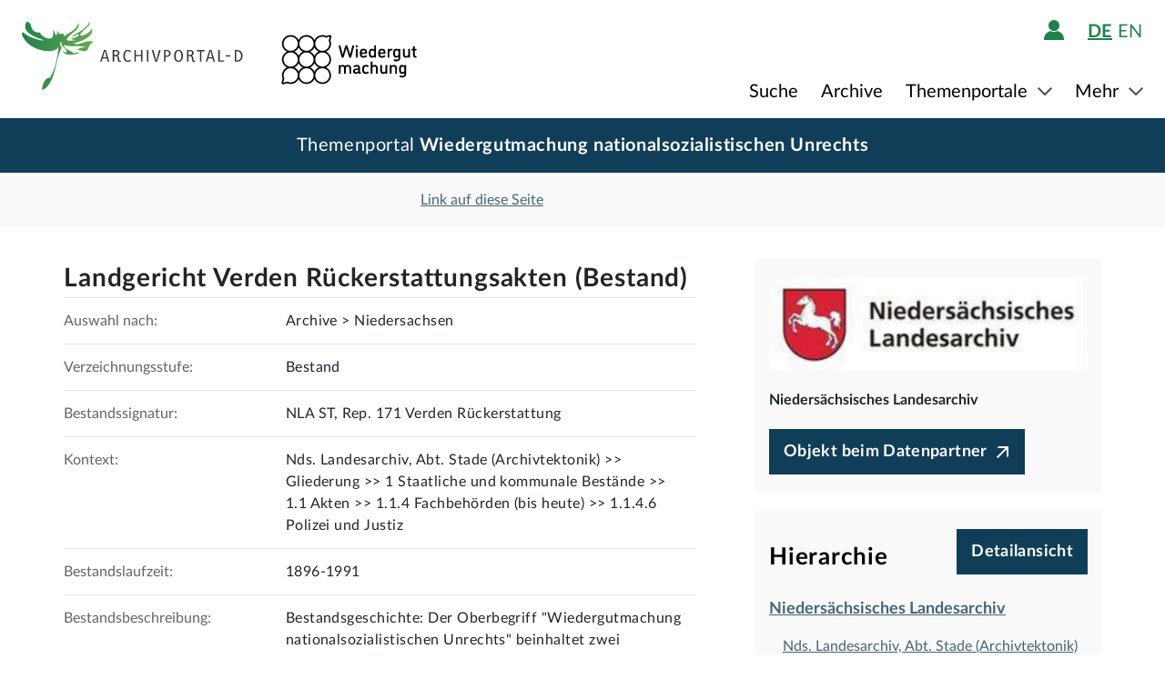

--- FILE ---
content_type: text/html;charset=UTF-8
request_url: https://www-p.archivportal-d.de/item/4YHJNS2IEQ2SUQRCT2SGAIFSEAM4RHBH?holdinglist_id=6208&portalId=1
body_size: 13936
content:








  


<!DOCTYPE html>
<html lang="de" ontouchmove>
  <head>
    <meta charset="utf-8"/>
    <meta name="format-detection" content="telephone=no"/>
    <meta name="viewport" content="width=device-width, initial-scale=1"/>
    <title>Detailseite - Archivportal-D</title>
    <script type="text/javascript" src="/assets/i18n/de/messages-1.22.1.js" ></script>

    <link rel="stylesheet" href="/assets/application-a42efc0fd21cbdff0dde5e9864c54155.css" />
    <script type="text/javascript" src="/assets/application-88837b1a40248ac4e704f17e109cbb4c.js" ></script>
    <link rel="shortcut icon" type="image/x-icon" href="/assets/favicon-2871e498b1ff06f5ab404136732038d8.ico"/>
    
    
    <meta name="page" content="item" data-providerId="LQHBMYHQ36OIVB7VTX5WFBOF6SKWQRL5"/>
    <meta name="layout" content="main"/>
    <link rel="stylesheet" href="/assets/bundleItem-4f52928708121924402d33959779011d.css" />
    <script type="text/javascript" src="/assets/bundleItem-2058db9e15f1bcff15a9697e771a1ef0.js" ></script>
  
    
  </head>

  <body class="theme-wgm item-page">
    





<div class="cookie-notice" id="cookie-notice">
  <div class="cookie-wrapper">
    <p>
      Auf unserer Webseite werden neben den technisch erforderlichen Cookies noch Cookies zur statistischen Auswertung gesetzt. Sie können die Website auch ohne diese Cookies nutzen. Durch Klicken auf „Ich stimme zu“ erklären Sie sich einverstanden, dass wir Cookies zu Analyse-Zwecken setzen. Sie können Ihre Cookie-Einstellungen <a class="form-link" href="/content/deaktivierung-der-statistischen-auswertung">hier einsehen und ändern</a>.
    </p>
    




  <button type="" id=cookie-accept class="apd-button primary green" role="" name=""
          aria-label="" data-bs-slide="" data-bs-target=""
          data-bs-toggle="" data-bs-dismiss="" data-path=""
          onclick=""  title="" value=""
    >
    Ich stimme zu
    
  </button>

    




  <button type="" id=cookie-refuse class="apd-button secondary" role="" name=""
          aria-label="" data-bs-slide="" data-bs-target=""
          data-bs-toggle="" data-bs-dismiss="" data-path=""
          onclick=""  title="" value=""
    >
    Ich lehne ab
    
  </button>

  </div>
</div>



<header class="container-fluid header">
  <nav class="apd-header navbar-expand-lg navbar-light navigation-bar">
    <div class="header-container container-fluid container-xxl p-0">
      <div class="row">
        <div class="col-12">
          





<a id="goto-main-content" class="apd-link " data-bs-target="" data-bs-toggle=""
  href=#apd-main-content onclick="" tabindex="0" title="">Menü überspringen</a>
          

<div class="navbar-brand navbar-brand-apd-desktop">
  <a href="/" class="apd-link apd-logo" aria-label="Logo APD Archivportal-D"></a>
  <a href="/themenportale/wiedergutmachung" class="apd-link wgm-logo" aria-label="Logo Wiedergutmachung"></a>
</div>

          <div class="login-bar-menu-container">
            <div class="login-bar">
              






<div class="login-block d-none d-lg-flex">
  
    


  
  


  







<span class="login-image" tabindex="0" data-bs-toggle="collapse" data-bs-target="#logout-button-n4DC5khi8UuX">
  
  
    
      <img src="/assets/header/icon-person-7e539114b71fd35035da838a942f27f7.svg" class="logged-out" data-bs-toggle="modal" data-bs-target="#loginModal" alt="Anmelden"/>
    
  
</span>
</div>
              
              




  


  



  
  <div class="language-switch d-none d-lg-block">
    <span class="languages">
      
        <a href="/item/4YHJNS2IEQ2SUQRCT2SGAIFSEAM4RHBH?holdinglist_id=6208&amp;portalId=1&amp;lang=de"
           class="nav-link-apd-language active">
          de</a>
      
        <a href="/item/4YHJNS2IEQ2SUQRCT2SGAIFSEAM4RHBH?holdinglist_id=6208&amp;portalId=1&amp;lang=en"
           class="nav-link-apd-language ">
          en</a>
      
    </span>

    <div class="nav-item-apd d-lg-none">
      Sprache wählen
    </div>
  </div>

              <button class="navbar-toggler navbar-toggler-apd" type="button" data-bs-toggle="collapse"
                      data-bs-target="#navbarResponsive" aria-controls="navbarResponsive" aria-expanded="false"
                      aria-label="Toggle navigation" tabindex="-1">
                <span class="navbar-toggler-icon navbar-toggler-icon-apd" tabindex="0">
                  <img src="/assets/header/hamburger-icon-5dd261393b8f892447d83ce272a779c4.svg" alt="Navigation umschalten"/>
                </span>
              </button>
            </div>

            <div class="collapse navbar-collapse navbar-collapse-apd" id="navbarResponsive">
              <div class="dark-background" data-bs-toggle="collapse" data-bs-target="#navbarResponsive"></div>

              <div class="navbar-nav navbar-nav-apd">
                <div class="navbar-brand-apd navbar-brand-apd-mobile d-lg-none">
                  <div class="login-bar">
                    <button class="navbar-toggler navbar-toggler-apd" type="button" data-bs-toggle="collapse"
                            data-bs-target="#navbarResponsive" aria-controls="navbarResponsive" aria-expanded="false"
                            aria-label="Toggle navigation" tabindex="-1">
                      <span class="navbar-toggler-icon navbar-toggler-icon-apd" tabindex="0">
                        <img src="/assets/components/cross-218ec7a779d22fcae9d49b45604b8fb3.svg" alt="Navigation umschalten"/>
                      </span>
                    </button>
                  </div>
                </div>

                







  
  <div class="language-switch d-lg-none">
    <span class="languages">
      
        <a href="/item/4YHJNS2IEQ2SUQRCT2SGAIFSEAM4RHBH?holdinglist_id=6208&amp;portalId=1&amp;lang=de"
           class="nav-link-apd-language active">
          de</a>
      
        <a href="/item/4YHJNS2IEQ2SUQRCT2SGAIFSEAM4RHBH?holdinglist_id=6208&amp;portalId=1&amp;lang=en"
           class="nav-link-apd-language ">
          en</a>
      
    </span>

    <div class="nav-item-apd d-lg-none">
      Sprache wählen
    </div>
  </div>

                <div class="login-block d-lg-none">
                  <div class="nav-item-apd">
                    







<span class="login-image" tabindex="0" data-bs-toggle="collapse" data-bs-target="#logout-button-IO4SqOTO3OSb">
  
  
    
      <img src="/assets/header/icon-person-7e539114b71fd35035da838a942f27f7.svg" class="logged-out" data-bs-toggle="modal" data-bs-target="#loginModal" alt="Anmelden"/>
    
  
</span>
                    
                    
                      Anmelden / Registrieren
                    
                  </div>

                  
                </div>
                





<div class="menu">
  
    
    
    
    <div class="nav-item-apd  ">
      
        <a href="/objekte/" class="nav-link-apd ">
          Suche
        </a>
      
    </div>
  
    
    
    
    <div class="nav-item-apd  ">
      
        <a href="/struktur" class="nav-link-apd ">
          Archive
        </a>
      
    </div>
  
    
    
    
    <div class="nav-item-apd dropdown ">
      
        <span class="nav-link-apd dropdown-toggle" data-bs-toggle="dropdown" data-bs-offset="0,12" tabindex="0">
          Themenportale
        </span>

        <div class="dropdown-menu dropdown-menu-end" id="f23f45fd-d13e-4f94-91e5-5d71e023351b">
          
            
            
            <div class="nav-item-apd dropdown-item ">
              <a href="/themenportale/urkunden-pfalzgrafen" class="nav-link-apd ">
                Urkunden der Pfalzgrafen
              </a>
            </div>
          
            
            
            <div class="nav-item-apd dropdown-item ">
              <a href="/themenportale/weimarer-republik" class="nav-link-apd ">
                Weimarer Republik
              </a>
            </div>
          
            
            
            <div class="nav-item-apd dropdown-item ">
              <a href="/themenportale/wiedergutmachung" class="nav-link-apd ">
                Wiedergutmachung
              </a>
            </div>
          
        </div>
      
    </div>
  
    
    
    
    <div class="nav-item-apd dropdown ">
      
        <span class="nav-link-apd dropdown-toggle" data-bs-toggle="dropdown" data-bs-offset="0,12" tabindex="0">
          Mehr
        </span>

        <div class="dropdown-menu dropdown-menu-end" id="b23d1739-4d9a-407f-97b1-4f44712dc52e">
          
            
            
            <div class="nav-item-apd dropdown-item ">
              <a href="/content/ueber-uns" class="nav-link-apd ">
                Über uns
              </a>
            </div>
          
            
            
            <div class="nav-item-apd dropdown-item ">
              <a href="/content/aktuelles" class="nav-link-apd ">
                Aktuelles
              </a>
            </div>
          
            
            
            <div class="nav-item-apd dropdown-item ">
              <a href="/content/weitere-portale" class="nav-link-apd ">
                Weitere Portale
              </a>
            </div>
          
            
            
            <div class="nav-item-apd dropdown-item ">
              <a href="/info/glossar" class="nav-link-apd ">
                Glossar
              </a>
            </div>
          
            
            
            <div class="nav-item-apd dropdown-item ">
              <a href="/content/hilfe" class="nav-link-apd last">
                Hilfe
              </a>
            </div>
          
        </div>
      
    </div>
  
</div>
              </div>
            </div>
          </div>
        </div>
      </div>
    </div>
  </nav>
</header>









<div class="apd-modal modal hide fade green modalView modalConfirmationDialog" id="" tabindex="-1" role="dialog">
  <div class="modal-dialog" role="document">
    <div class="modal-content">
      <div class="modal-header">
        <button type="button" class="modal-close" data-bs-dismiss="modal"
                aria-label="Schließen">
          <img src="/assets/components/cross-218ec7a779d22fcae9d49b45604b8fb3.svg" alt="Schließen"/>
        </button>
      </div>

      <div class="modal-body container">
        <div class="row">
          <div class="col-12">
            <h1 class="apd-h1 title">
              Landgericht Verden Rückerstattungsakten (Bestand)
            </h1>
          </div>
        </div>

        <div class="row">
          <div class="col-12">
            <div class="content">
              

<div class="row">
  <div class="col-12">
    <div class="control-groups">
      <div class="controls">
        <span id="confirmationText"></span>
      </div>
    </div>
  </div>
</div>
            </div>
          </div>
        </div>
      </div>

      <div class="modal-footer center">
        
          
          




  <button type=""  class="apd-button primary green modalView modalConfirmationDialog" role="" name=""
          aria-label="" data-bs-slide="" data-bs-target=""
          data-bs-toggle="" data-bs-dismiss="modal" data-path=""
          onclick=""  title="" value=""
    >
    OK
    
  </button>

        
      </div>
    </div>
  </div>
</div>


  





<div class="apd-modal modal hide fade green modalView" id="loginModal" tabindex="-1" role="dialog">
  <div class="modal-dialog" role="document">
    <div class="modal-content">
      <div class="modal-header">
        <button type="button" class="modal-close" data-bs-dismiss="modal"
                aria-label="Schließen">
          <img src="/assets/components/cross-218ec7a779d22fcae9d49b45604b8fb3.svg" alt="Schließen"/>
        </button>
      </div>

      <div class="modal-body container">
        <div class="row">
          <div class="col-12">
            <h1 class="apd-h1 title">
              Anmelden
            </h1>
          </div>
        </div>

        <div class="row">
          <div class="col-12">
            <div class="content">
              





  


<div class="row">
  <p>
    Um Merklisten nutzen zu können, müssen Sie sich zunächst anmelden.
  </p>

  <p id="errorMessageContainer" class="messageContainer"></p>
</div>

<div class="row">
  <div class="col-12">
    <form action="/login/doLogin" method="post" class="form-horizontal modal-form" >
      <input type="hidden" name="referrer" value="/item/4YHJNS2IEQ2SUQRCT2SGAIFSEAM4RHBH?holdinglist_id=6208&amp;portalId=1" id="referrer" />
      
      
      
      

      <div class="control-group">
        <div class="controls">
          




  


<input alt="" aria-label="" 
class="apd-inputfield " id=inputEmail name="email" 
 placeholder="Benutzername oder E-Mail" 
tabindex="0" type="text" value=""
data-autocomplete-parameters="" data-autocomplete-target=""
  ></input>
          




  


<input alt="" aria-label="" 
class="apd-inputfield " id=inputPassword name="password" 
 placeholder="Passwort" 
tabindex="0" type="password" value=""
data-autocomplete-parameters="" data-autocomplete-target=""
  ></input>
          <p>
            <a class="apd-link green" href="" data-bs-toggle="modal" data-bs-target="#resetPasswordModal"
               data-bs-dismiss="modal">
              Passwort vergessen?
            </a>
          </p>
          




  <button type="submit"  class="apd-button primary green" role="" name=""
          aria-label="" data-bs-slide="" data-bs-target=""
          data-bs-toggle="" data-bs-dismiss="" data-path=""
          onclick=""  title="" value=""
    >
    Anmelden
    
  </button>

          




  <button type="button"  class="apd-button secondary" role="" name=""
          aria-label="" data-bs-slide="" data-bs-target=""
          data-bs-toggle="" data-bs-dismiss="modal" data-path=""
          onclick=""  title="" value=""
    >
    Abbrechen
    
  </button>

        </div>
      </div>
      <ul id="error-messages" class="off">
        <li><a>Dieses Feld ist ein Pflichtfeld.</a></li>
      </ul>
    </form>
  </div>
</div>

<div class="row">
  <div class="modal-links">
    <p id="register-label">
      Sie sind noch nicht angemeldet?
    </p>

    <p>
      <a class="apd-link green" href="" data-bs-toggle="modal" data-bs-target="#registrationModal"
         data-bs-dismiss="modal">
        Jetzt registrieren
      </a>
    </p>
  </div>
</div>
            </div>
          </div>
        </div>
      </div>

      <div class="modal-footer center">
        
      </div>
    </div>
  </div>
</div>
  





<div class="apd-modal modal hide fade green modalView" id="registrationModal" tabindex="-1" role="dialog">
  <div class="modal-dialog" role="document">
    <div class="modal-content">
      <div class="modal-header">
        <button type="button" class="modal-close" data-bs-dismiss="modal"
                aria-label="Schließen">
          <img src="/assets/components/cross-218ec7a779d22fcae9d49b45604b8fb3.svg" alt="Schließen"/>
        </button>
      </div>

      <div class="modal-body container">
        <div class="row">
          <div class="col-12">
            <h1 class="apd-h1 title">
              Registrieren Sie sich hier.
            </h1>
          </div>
        </div>

        <div class="row">
          <div class="col-12">
            <div class="content">
              



<div class="row">
  <div class="col-12">
    <p>
      Informationen zur Registrierung von Kultur- und Wissenseinrichtungen finden Sie <a href="https://pro.deutsche-digitale-bibliothek.de/teilnehmen" target="_blank">hier</a>.<p>Felder mit * müssen ausgefüllt werden.</p>
    </p>

    <div id="registrationErrorMessageContainer" class="messageContainer">
    </div>
  </div>
</div>

<div class="row">
  <div class="col-12">
    <form action="/user/signup" method="post" id="registration-form" name="registration-form" class="form-horizontal modal-form" >

      <div class="control-group">
        <div class="controls">
          




  


<input alt="" aria-label="" 
class="apd-inputfield mandatory-input" id=username name="username" 
 placeholder="Benutzername*" 
tabindex="0" type="text" value=""
data-autocomplete-parameters="" data-autocomplete-target=""
  ></input>
          




  


<input alt="" aria-label="" 
class="apd-inputfield " id=fname name="fname" 
 placeholder="Vorname" 
tabindex="0" type="text" value=""
data-autocomplete-parameters="" data-autocomplete-target=""
  ></input>
          




  


<input alt="" aria-label="" 
class="apd-inputfield " id=lname name="lname" 
 placeholder="Nachname" 
tabindex="0" type="text" value=""
data-autocomplete-parameters="" data-autocomplete-target=""
  ></input>
          




  


<input alt="Bitte füllen Sie dieses Feld nicht aus" aria-label="" 
class="apd-inputfield a_g_e" id=a_g_e name="age" 
 placeholder="" 
tabindex="-1" type="text" value=""
data-autocomplete-parameters="" data-autocomplete-target=""
  ></input>
          




  


<input alt="" aria-label="" 
class="apd-inputfield mandatory-input" id=email name="email" 
 placeholder="E-Mail*" 
tabindex="0" type="text" value=""
data-autocomplete-parameters="" data-autocomplete-target=""
  ></input>
          




  


<input alt="" aria-label="" 
class="apd-inputfield mandatory-input" id=passwd name="passwd" 
 placeholder="Passwort*" 
tabindex="0" type="password" value=""
data-autocomplete-parameters="" data-autocomplete-target=""
  ></input>
          




  


<input alt="" aria-label="" 
class="apd-inputfield mandatory-input" id=conpasswd name="conpasswd" 
 placeholder="Passwort bestätigen*" 
tabindex="0" type="password" value=""
data-autocomplete-parameters="" data-autocomplete-target=""
  ></input>

          <div class="terms-of-use-container">
            







<div class="apd-checkbox  ">
  <input id="termOfUse" name="" type="checkbox" autocomplete="off" 
         value=""  aria-label=""/>
  <label class="" for="termOfUse" title="Landgericht Verden Rückerstattungsakten (Bestand)"></label>
</div>
            <label for="termOfUse" class="checkbox-label control-label mandatory-input">
              Ich habe die <a href="http://www-p.archivportal-d.de/content/nutzungsbedingungen">Nutzungsbedingungen</a> und die <a href="http://www-p.archivportal-d.de/content/datenschutzerklaerung">Datenschutzerklärung zur Erhebung persönlicher Daten</a> gelesen und stimme ihnen zu.
            </label>
          </div>

          




  <button type="submit"  class="apd-button primary green" role="" name=""
          aria-label="" data-bs-slide="" data-bs-target=""
          data-bs-toggle="" data-bs-dismiss="" data-path=""
          onclick="" tabindex=-1 title="" value=""
    disabled>
    Nutzerkonto eröffnen
    
  </button>

          




  <button type="button"  class="apd-button secondary" role="" name=""
          aria-label="" data-bs-slide="" data-bs-target=""
          data-bs-toggle="" data-bs-dismiss="modal" data-path=""
          onclick=""  title="" value=""
    >
    Abbrechen
    
  </button>

        </div>
      </div>

      <ul id="error-messages" class="off">
        <li><a>Dieses Feld ist ein Pflichtfeld.</a></li>
        <li><a>Geben Sie bitte mindestens 2 Zeichen ein.</a></li>
        <li><a>Geben Sie bitte mindestens 8 Zeichen ein.</a></li>
        <li><a>Geben Sie bitte eine gültige E-Mail-Adresse ein.</a></li>
        <li><a>Bitte denselben Wert wiederholen.</a></li>
        <li><a>Geben Sie bitte einen gültigen Benutzernamen ein.</a></li>
      </ul>
      <ul id="confirmation-messages" class="off">
        <li><a>Nutzerkonto eröffnen</a></li>
        <li><a>Ihr „Meine DDB“-Konto wurde erfolgreich angelegt. Bevor Sie sich in Ihrem Konto anmelden können, müssen Sie auf den Bestätigungslink in der Nachricht klicken, die wir gerade an die von Ihnen angegebene E-Mail-Adresse geschickt haben.</a></li>
      </ul>
    </form>
  </div>
</div>

<div class="row">
  <div class="col-12">
    <div class="modal-links">
      <p id="register-label">
        Sie haben schon ein Nutzerkonto?

      <div>
        <a class="apd-link green" href="" data-bs-toggle="modal" data-bs-target="#loginModal"
           data-bs-dismiss="modal" rel="nofollow">
          Anmelden
        </a>
      </div>
    </p>
    </div>
  </div>
</div>
            </div>
          </div>
        </div>
      </div>

      <div class="modal-footer center">
        
      </div>
    </div>
  </div>
</div>
  





<div class="apd-modal modal hide fade green modalView" id="resetPasswordModal" tabindex="-1" role="dialog">
  <div class="modal-dialog" role="document">
    <div class="modal-content">
      <div class="modal-header">
        <button type="button" class="modal-close" data-bs-dismiss="modal"
                aria-label="Schließen">
          <img src="/assets/components/cross-218ec7a779d22fcae9d49b45604b8fb3.svg" alt="Schließen"/>
        </button>
      </div>

      <div class="modal-body container">
        <div class="row">
          <div class="col-12">
            <h1 class="apd-h1 title">
              Passwort zurücksetzen
            </h1>
          </div>
        </div>

        <div class="row">
          <div class="col-12">
            <div class="content">
              

<div class="row">
  <div class="col-12">
    <form action="/user/passwordReset?id=password-reset-form" method="post" name="password-reset-form" class="modal-form form-horizontal" id="password-reset-form" >

      <div class="changePasswordErrors">
      </div>

      <div class="changePasswordMessages">
      </div>

      <div class="control-group bt-white">
        <label class="control-label">Benutzername oder E-Mail</label>

        <div class="controls">
          




  


<input alt="" aria-label="" 
class="apd-inputfield " id=usernameOrEmail name="usernameOrEmail" 
 placeholder="Benutzername oder E-Mail" 
tabindex="0" type="text" value=""
data-autocomplete-parameters="" data-autocomplete-target=""
  ></input>
          




  <button type="submit"  class="apd-button primary green" role="" name=""
          aria-label="" data-bs-slide="" data-bs-target=""
          data-bs-toggle="" data-bs-dismiss="" data-path=""
          onclick=""  title="" value=""
    >
    Passwort zurücksetzen
    
  </button>

          




  <button type="button"  class="apd-button secondary" role="" name=""
          aria-label="" data-bs-slide="" data-bs-target=""
          data-bs-toggle="" data-bs-dismiss="modal" data-path=""
          onclick=""  title="" value=""
    >
    Abbrechen
    
  </button>

        </div>
      </div>

      <ul id="error-messages" class="off">
        <li><a>Dieses Feld ist ein Pflichtfeld.</a></li>
      </ul>
    </form>
  </div>
</div>
            </div>
          </div>
        </div>
      </div>

      <div class="modal-footer center">
        
          
          




  <button type=""  class="apd-button primary green modalView" role="" name=""
          aria-label="" data-bs-slide="" data-bs-target=""
          data-bs-toggle="" data-bs-dismiss="modal" data-path=""
          onclick=""  title="" value=""
    >
    OK
    
  </button>

        
      </div>
    </div>
  </div>
</div>

    <a id="apd-main-content"></a>
    
    
      










<div class="container-fluid branding-line wgm">
  <div class="container">
    <div class="row">
      <div class="col-12">
        

        <div class="title">
          <span class="part1">
            Themenportal
          </span>
          <span class="part2">
            Wiedergutmachung <br class="d-none conditional-break"/>nationalsozialistischen Unrechts
          </span>
        </div>

        
      </div>
    </div>
  </div>
</div>
    
    






  




<div class="item-header">
  <div class="container">
    <div class="row search-results">
      <div class="col-2 col-sm-6 col-md-4">
        
          <a href="http://www-p.archivportal-d.de/item/4YHJNS2IEQ2SUQRCT2SGAIFSEAM4RHBH?portalId=1" class="back-to-list apd-link" onclick="window.history.back();
          return false;"><span class="d-none d-sm-inline">zurück</span></a>
        
      </div>

      <div class="col-lg-3 d-none d-lg-inline">
        <div class="common-page-link">
          

          





<div class="apd-modal modal hide fade " id="page-link" tabindex="-1" role="dialog">
  <div class="modal-dialog" role="document">
    <div class="modal-content">
      <div class="modal-header">
        <button type="button" class="modal-close" data-bs-dismiss="modal"
                aria-label="Schließen">
          <img src="/assets/components/cross-218ec7a779d22fcae9d49b45604b8fb3.svg" alt="Schließen"/>
        </button>
      </div>

      <div class="modal-body container">
        <div class="row">
          <div class="col-12">
            <h1 class="apd-h1 title">
              Link auf diese Seite
            </h1>
          </div>
        </div>

        <div class="row">
          <div class="col-12">
            <div class="content">
              




  


<input alt="" aria-label="" 
class="apd-inputfield copy-to-clipboard"  name="" 
 placeholder="" 
tabindex="0" type="text" value="http://www-p.archivportal-d.de/item/4YHJNS2IEQ2SUQRCT2SGAIFSEAM4RHBH?portalId=1"
data-autocomplete-parameters="" data-autocomplete-target=""
  ></input>
            </div>
          </div>
        </div>
      </div>

      <div class="modal-footer ">
        
          
            




  <button type=""  class="apd-button secondary" role="" name=""
          aria-label="" data-bs-slide="" data-bs-target=""
          data-bs-toggle="" data-bs-dismiss="modal" data-path=""
          onclick=""  title="" value=""
    >
    Abbrechen
    
  </button>

          
          




  <button type=""  class="apd-button primary " role="" name=""
          aria-label="" data-bs-slide="" data-bs-target=""
          data-bs-toggle="" data-bs-dismiss="modal" data-path=""
          onclick=""  title="" value=""
    >
    Link kopieren
    
  </button>

        
      </div>
    </div>
  </div>
</div>
          



<a id="" class="apd-link " data-bs-target="#page-link" data-bs-toggle="modal"
  href=http://www-p.archivportal-d.de/item/4YHJNS2IEQ2SUQRCT2SGAIFSEAM4RHBH?portalId=1 onclick="" tabindex="0" title="">Link auf diese Seite</a>
        </div>
      </div>

      

      <div class=" col-10 col-sm-6 col-md-8 col-lg-5 item-nav">
        
      </div>
    </div>
  </div>
</div>
    <section class="container detailView" data-iid="4YHJNS2IEQ2SUQRCT2SGAIFSEAM4RHBH">
      <div class="object-details row">
        <div class="title-images col-12 col-lg-8">
          

<h1 class="apd-h1 object-details-title collapse" id="partial-title" aria-expanded="false">Landgericht Verden Rückerstattungsakten (Bestand)</h1>





  <a type=""  class="apd-button primary off " role=""
     aria-label="" data-bs-toggle="collapse" data-value="" href="#partial-title"
      title="">
    Vollständigen Titel anzeigen
  </a>



          <div class="d-lg-none">
            

<div class="row">
  <div class="col-12 p-0">
    <div class="data-provider-block">
      




  <div class="logo">
    <a href="/organization/LQHBMYHQ36OIVB7VTX5WFBOF6SKWQRL5?portalId=1" class="apd-link">
      <img alt="Niedersächsisches Landesarchiv" src="https://iiif.deutsche-digitale-bibliothek.de/image/2/f4259e3e-b08c-4484-a703-3e6a9e70e7fa/full/!800,600/0/default.jpg"/>
    </a>
  </div>

      <div class="data-provider-name">Niedersächsisches Landesarchiv</div>
      
        




  <a type=""  class="apd-button button-goto-provider primary icon-after " role=""
     aria-label="" data-bs-toggle="" data-value="" href="http://www.arcinsys.niedersachsen.de/arcinsys/detailAction?detailid=b3935"
      title="">
    Objekt beim Datenpartner
  </a>

      
    </div>
  </div>
</div>
          </div>

          <div class="metadata-elements">
            
              

<div class="container">
  <div class="row no-gutters metadata-element border-top">
    <div class="field-label col-md-4 ">
      <label>Auswahl nach:</label>
    </div>

    <div class="value col-md-8">
      
        
        Archive
      
      > Niedersachsen
    </div>
  </div>
</div>
            
            


  <div class="container">
    <div class="row no-gutters metadata-element">
      <div class="field-label col-md-4">
        <label>Verzeichnungsstufe:</label>
      </div>

      <div class="value col-md-8">
        
          Bestand
        
      </div>
    </div>
  </div>

            


  <div class="container">
    <div class="row no-gutters metadata-element">
      <div class="field-label col-md-4">
        <label>Bestandssignatur:</label>
      </div>

      <div class="value col-md-8">
        
          













  



  NLA ST, Rep. 171 Verden Rückerstattung

          <br/>
        
      </div>
    </div>
  </div>

  <div class="container">
    <div class="row no-gutters metadata-element">
      <div class="field-label col-md-4">
        <label>Kontext:</label>
      </div>

      <div class="value col-md-8">
        
          













  



  Nds. Landesarchiv, Abt. Stade (Archivtektonik) &gt;&gt; Gliederung &gt;&gt; 1 Staatliche und kommunale Bestände &gt;&gt; 1.1 Akten &gt;&gt; 1.1.4 Fachbehörden (bis heute) &gt;&gt; 1.1.4.6 Polizei und Justiz

          <br/>
        
      </div>
    </div>
  </div>

  <div class="container">
    <div class="row no-gutters metadata-element">
      <div class="field-label col-md-4">
        <label>Bestandslaufzeit:</label>
      </div>

      <div class="value col-md-8">
        
          













  



  1896-1991

          <br/>
        
      </div>
    </div>
  </div>

  <div class="container">
    <div class="row no-gutters metadata-element">
      <div class="field-label col-md-4">
        <label>Bestandsbeschreibung:</label>
      </div>

      <div class="value col-md-8">
        
          













  



  Bestandsgeschichte: Der Oberbegriff "Wiedergutmachung nationalsozialistischen Unrechts" beinhaltet zwei Rechtsgebiete: die Rückerstattung feststellbarer Vermögensschäden, die in dem vorliegenden Bestand unter dem Gliederungspunkt 9 zu finden sind und die Entschädigung für sonstige, sogenannte nicht-feststellbare Vermögensschäden und für Personenschäden, die im Bestand Rep. 210 (Wiedergutmachung) zusammengefasst sind.
<br>
Rückerstattung feststellbarer Vermögensschäden
<br>
Basis der Rückerstattung war das Militärgesetz Nr. 59 zur Rückerstattung feststellbarer Vermögensgegenstände an Opfer der nationalsozialistischen Unterdrückungsmaßnahmen. Es bildete nach dem Zweiten Weltkrieg während der Besatzungszeit in Deutschland den gesetzlichen Rahmen von Restitutionsverfahren für die Amerikanische und später die Britische Besatzungszone. Im amerikanischen Besatzungsgebiet wurde das Militärgesetz Nr. 59 am 10. November 1947 erlassen. Zwei Jahre später zog die britische Militärverwaltung nach und erließ am 12. Mai 1949 ebenfalls ein Militärgesetz Nr. 59, das diesem Vorbild inhaltlich entsprach und die bislang schon innerhalb der Britischen Besatzungszone geübte Handhabung auf eine einheitliche Rechtsgrundlage stellte. Das Militärgesetz Nr. 59 sowie die vergleichbaren Regelungen der beiden anderen westlichen Besatzungsmächte wurden als Rechtsvorschriften zur Rückerstattung feststellbarer Vermögensgegenstände in das Bundesrückerstattungsgesetz übernommen. Im 1957 verabschiedeten Rückerstattungsgesetz (BRüG) verpflichtete sich die Bundesrepublik, Schadenersatz für entzogene und nicht mehr auffindbare Vermögenswerte zu leisten. Voraussetzung war jedoch, dass diese Gegenstände auf das Gebiet der BRD gelangt waren. So musste etwa ein Antragsteller nicht nur den Wert des geraubten Schmucks glaubhaft machen, sondern auch nachweisen, dass dieser in das westdeutsche Gebiet verbracht worden war. Es
<br>
<br>
Bestandsgeschichte: überrascht darum nicht, dass es zahlreiche Prozesse gab und die Summe der ausgezahlten Entschädigungsleistungen vergleichsweise gering blieb.
<br>
Die Anträge der Geschädigten (Verfolgten) selbst oder ihrer Hinterbliebenen bzw. ihrer Rechtsnachfolger wurden bei den Entschädigungsbehörden beim Landgericht Verden bzw. bei der Oberfinanzdirektion (OFD) in
<br>
Hannover bearbeitet. Widersprüche gegen die dort erteilten Bescheide konnten die Betroffenen vor dem Landgericht
<br>
Hannover einreichen. Hier wurden sie zunächst vom "Wiedergutmachungsamt", einer Schlichtungsinstanz,
<br>
bearbeitet. Gegen die Entscheidungen dieses Wiedergutmachungsamtes konnte dann vor der "Wiedergutmachungskammer" des Landgerichts Hannover Zivilklage erhoben werden. Gegen die Beschlüsse der
<br>
Wiedergutmachungskammer ihrerseits war die Berufung vor dem Wiedergutmachungssenat des Oberlandesgerichts Celle möglich, das hier offenbar zentral für Niedersachsen zuständig war. Nach Abwicklung der Verfahren blieben in der zuletzt zuständigen Stelle am Landgericht Hannover ein umfangreicher Bestand an Rückerstattungsverfahren übrig, der nach Übergabe an das Landesarchiv in Hannover auf die verschiedenen Standorte der früher zuständigen Landgerichte übergeben wurden. So wurden im Jahr 2009 jeweils ein größerer Bestand von Einzelfallakten und wenige allgemeine Akten aus der Zuständigkeit der Landgerichte Stade (Acc. 2009/56) und Verden (Acc. 2009/057) in das NLA-Staatsarchiv Stade übernommen.
<br>
Archivische Bearbeitung:
<br>
Nach einer Erschließungsempfehlung des Landesarchivs vom September 2009 werden an erster Stelle die Vermögensgegenstände genannt, die entzogen wurden, vor allem Immobilien mit Ortsbezug oder Geschäftsvermögen mit Name und Art des Geschäfts oder die Firmenbezeichnung oder summarisch einzelne Vermögenswerte wie Hausrat, Schmuck, Guthaben etc. An zweiter Stelle folgen die Geschädigten, die i.d.R. zur
<br>
<br>
Bestandsgeschichte: Zeit der Verfolgung im Sprengel des Landgerichts Verden ansässig waren oder hier Vermögen besaßen oder die Antragsteller. Diese waren häufig die Erben oder Rechtsnachfolger, die vielfach nicht in Europa lebten und oft ihrerseits von Organisationen juristisch vertreten wurden, die Erfahrung im Umgang mit den Entschädigungsbehörden hatten. Dazu zählten vor allem die Jewish Trust Organization mit Sitz in Hamburg sowie die Allgemeine Treuhand Organisation in Hannover. Wichtiger ist hingegen die Kenntnis der Antragsgegner, die an dritter Stelle aufgeführt werden, so dass es dazu auch ein namentliches Verzeichnis gibt. Nach den oben genannten Empfehlungen sollen die Einzelfallakten nach § 5 Absatz 2 NArchG als personenbezogene Akten gelten und zwar bezogen auf den Geschädigten, den Antragsteller (falls verschieden) und den Antragsgegner. Dies gilt nur für die Fälle, in denen natürliche und nicht juristische Personen involviert sind. Allerdings ist die Ermittlung der personenbezogenen Daten oftmals nicht ohne größeren Aufwand zu bewerkstelligen, so dass alternativ wie im § 5 Absatz 2 NArchG vorgesehen auch eine Nutzung 50 Jahre nach Laufzeitende (bezogen auf das Abschlussdatum der Bearbeitung!) für Akten, die einer besonderen Geheimhaltungs-, Sperrungs- und Löschungs- oder Vernichtungsvorschrift des Landes unterliegen, möglich ist. Im Falle, dass alle drei Parteien juristische Personen darstellen, genügt demnach eine Sperrfrist von 30 Jahren nach Laufzeitende.
<br>
Die Vermögensschäden, deren Rückgewähr beantragt wurde, lassen sich in fünf Bereiche aufteilen:
<br>
1. Geldvermögen, darunter fallen auch Gesellschaftsanteile an Firmen, Leistungen von Versicherungen, Gehaltszahlungen sowie insbesondere auch die sogenannte Reichsfluchtsteuer und Judenvermögensabgabe;
<br>
2. Hausrat, Inventar;
<br>
3. Immobilien: Wohngrundstücke, Gebäude;
<br>
4. Immobilien: Geschäftsgrundstücke, Gebäude,
<br>
<br>
Bestandsgeschichte: auch Firmen;
<br>
5. Sonstige Vermögenswerte, z.B. sonstige Mobilien.
<br>
Wegen der möglichen Kombination verschiedener Vermögensschäden in einem Verfahren, wird als Gliederungsebene eher der Ort, an dem das Vermögen entzogen worden ist, gewählt, genauer der damalige Landkreis nach der Kreisreform von 1932.
<br>
Unterschieden wird, ob die Vermögensschäden aufgrund rassischer Verfolgung entstanden sind, dies sind
<br>
die Fälle, die mit dem Schlagwort "Arisierung" bezeichnet werden, oder ob andere Verfolgungsgründe bestanden haben, z.B. politische Überzeugung, Glaube und Weltanschauung, aktiver Widerstand, Nationalität.
<br>
Die Aktenzeichen des Wiedergutmachungsamts und ggf. der Wiedergutmachungskammer werden in der Rubrik "Registratur-Signatur" vermerkt.
<br>
Das Vorwort ist dem Bestand Rep. 171 Stade Rückerstattung (= Landgericht Stade Rückerstattungsakten) entnommen und diesem Bestand angepasst worden.
<br>
Der Bestand besteht aus zwei Akzessionen. Die Generalakten des Wiedergutmachungsamtes befinden sich unter acc. 2010/015 Nr. 1-18. Die 960 Akten (959 Einzelfälle und eine Akte mit mehreren Namenverzeichnissen) der Akzession 2009/057 wurden von Henning Müller Ende 2012 verzeichnet.
<br>
Das Findbuch ist Bestandteil des allgemeinen Bestandes des Landgerichts Verden (Rep. 171 Verden), wegen der besonderen Bedeutung und des Umfangs wurde allerdings ein getrennter Ausdruck für sinnvoll erachtet.
<br>
Stade, im Februar 2013 Antje
<br>
<br>
Bestandsgeschichte: Schröpfer
<br>
<br>
Zusatzinformationen: teilweise verzeichnet

          <br/>
        
      </div>
    </div>
  </div>

  <div class="container">
    <div class="row no-gutters metadata-element">
      <div class="field-label col-md-4">
        <label>Archivalientyp:</label>
      </div>

      <div class="value col-md-8">
        
          













  



  Bestand

          <br/>
        
      </div>
    </div>
  </div>

  <div class="container">
    <div class="row no-gutters metadata-element">
      <div class="field-label col-md-4">
        <label>Online-Beständeübersicht im Angebot des Archivs:</label>
      </div>

      <div class="value col-md-8">
        
          













  



  <a class="" href="http://www.arcinsys.niedersachsen.de/arcinsys/llist?nodeid=g18&amp;page=1&amp;reload=true&amp;sorting=41" rel="nofollow">http://www.arcinsys.niedersachsen.de/arcinsys/llist?nodeid=g18&amp;page=1&amp;reload=true&amp;sorting=41</a>

          <br/>
        
      </div>
    </div>
  </div>

            


  

  















  

  

  <div class="container apd-accordion-container wgm-accordion-container off">
    





<div class="row accordion apd-accordion ">
  <div class="accordion-item apd-accordion-item">
    <h2 class="apd-h2 accordion-button apd-accordion-button collapsed" data-bs-toggle="collapse"
        data-bs-target="#a347a75d-ce70-49e7-b327-a73c75a0a85c" aria-expanded="false" aria-controls="a347a75d-ce70-49e7-b327-a73c75a0a85c">
      <span>Angaben zum entzogenen Vermögen</span>
    </h2>

    <div class="accordion-collapse apd-accordion-collapse collapse p-0" id="a347a75d-ce70-49e7-b327-a73c75a0a85c">
      
        




























      
    </div>
  </div>
</div>
  </div>

  

  <div class="container apd-accordion-container wgm-accordion-container off">
    





<div class="row accordion apd-accordion ">
  <div class="accordion-item apd-accordion-item">
    <h2 class="apd-h2 accordion-button apd-accordion-button collapsed" data-bs-toggle="collapse"
        data-bs-target="#15e021f1-b4ea-4a58-8fe3-d5e222b93642" aria-expanded="false" aria-controls="15e021f1-b4ea-4a58-8fe3-d5e222b93642">
      <span>Sonstige Angaben</span>
    </h2>

    <div class="accordion-collapse apd-accordion-collapse collapse p-0" id="15e021f1-b4ea-4a58-8fe3-d5e222b93642">
      
        










      
    </div>
  </div>
</div>
  </div>

  







<div class="apd-modal modal hide fade " id="bzk-number-modal" tabindex="-1" role="dialog">
  <div class="modal-dialog" role="document">
    <div class="modal-content">
      <div class="modal-header">
        <button type="button" class="modal-close" data-bs-dismiss="modal"
                aria-label="Schließen">
          <img src="/assets/components/cross-218ec7a779d22fcae9d49b45604b8fb3.svg" alt="Schließen"/>
        </button>
      </div>

      <div class="modal-body container">
        <div class="row">
          <div class="col-12">
            <h1 class="apd-h1 title">
              BZK-Nr.
            </h1>
          </div>
        </div>

        <div class="row">
          <div class="col-12">
            <div class="content">
              Die Bundeszentralkartei (BZK) ist das zentrale Register des Bundes und der Länder zu den durchgeführten Entschädigungsverfahren. Bei der Aufnahme eines Verfahrens in die BZK wurde zur eindeutigen Identifizierung eine Nummer vergeben. Diese BZK-Nummer bezieht sich nicht auf eine Person, sondern auf ein Entschädigungsverfahren: Hat eine Person mehrere Ansprüche geltend gemacht (z.B. für sich selbst und für Angehörige), liegt im Normalfall für jedes Verfahren eine eigene BZK-Nummer vor. Häufig wurde als BZK-Nr. schlicht das Aktenzeichen der jeweiligen Entschädigungsbehörde übernommen.<br/><br/>Diese Nummer ist für eine Anfrage im entsprechenden Archiv wichtig.
            </div>
          </div>
        </div>
      </div>

      <div class="modal-footer center">
        
          
          




  <button type=""  class="apd-button primary " role="" name=""
          aria-label="" data-bs-slide="" data-bs-target=""
          data-bs-toggle="" data-bs-dismiss="modal" data-path=""
          onclick=""  title="" value=""
    >
    Schließen
    
  </button>

        
      </div>
    </div>
  </div>
</div>







<div class="apd-modal modal hide fade " id="ns-justice-offense-modal" tabindex="-1" role="dialog">
  <div class="modal-dialog" role="document">
    <div class="modal-content">
      <div class="modal-header">
        <button type="button" class="modal-close" data-bs-dismiss="modal"
                aria-label="Schließen">
          <img src="/assets/components/cross-218ec7a779d22fcae9d49b45604b8fb3.svg" alt="Schließen"/>
        </button>
      </div>

      <div class="modal-body container">
        <div class="row">
          <div class="col-12">
            <h1 class="apd-h1 title">
              Delikt nach NS-Justiz
            </h1>
          </div>
        </div>

        <div class="row">
          <div class="col-12">
            <div class="content">
              Handlungen, die im Nationalsozialismus überhaupt erst kriminalisiert wurden (z.B. Heimtückegesetz, "Judenbegünstigung") oder die die NS-Justiz in verschärftem Maß verfolgte (z.B. Hochverrat).
            </div>
          </div>
        </div>
      </div>

      <div class="modal-footer center">
        
          
          




  <button type=""  class="apd-button primary " role="" name=""
          aria-label="" data-bs-slide="" data-bs-target=""
          data-bs-toggle="" data-bs-dismiss="modal" data-path=""
          onclick=""  title="" value=""
    >
    Schließen
    
  </button>

        
      </div>
    </div>
  </div>
</div>







<div class="apd-modal modal hide fade " id="persecution-cause-modal" tabindex="-1" role="dialog">
  <div class="modal-dialog" role="document">
    <div class="modal-content">
      <div class="modal-header">
        <button type="button" class="modal-close" data-bs-dismiss="modal"
                aria-label="Schließen">
          <img src="/assets/components/cross-218ec7a779d22fcae9d49b45604b8fb3.svg" alt="Schließen"/>
        </button>
      </div>

      <div class="modal-body container">
        <div class="row">
          <div class="col-12">
            <h1 class="apd-h1 title">
              Verfolgungsgrund
            </h1>
          </div>
        </div>

        <div class="row">
          <div class="col-12">
            <div class="content">
              Die hier angegebenen Gründe orientieren sich am Wortlaut der in den Quellen genannten Verfolgungsgründe.
            </div>
          </div>
        </div>
      </div>

      <div class="modal-footer center">
        
          
          




  <button type=""  class="apd-button primary " role="" name=""
          aria-label="" data-bs-slide="" data-bs-target=""
          data-bs-toggle="" data-bs-dismiss="modal" data-path=""
          onclick=""  title="" value=""
    >
    Schließen
    
  </button>

        
      </div>
    </div>
  </div>
</div>







<div class="apd-modal modal hide fade " id="process-role-modal" tabindex="-1" role="dialog">
  <div class="modal-dialog" role="document">
    <div class="modal-content">
      <div class="modal-header">
        <button type="button" class="modal-close" data-bs-dismiss="modal"
                aria-label="Schließen">
          <img src="/assets/components/cross-218ec7a779d22fcae9d49b45604b8fb3.svg" alt="Schließen"/>
        </button>
      </div>

      <div class="modal-body container">
        <div class="row">
          <div class="col-12">
            <h1 class="apd-h1 title">
              Rolle im Verfahren
            </h1>
          </div>
        </div>

        <div class="row">
          <div class="col-12">
            <div class="content">
              „Verfolgte Person“ meint eine Person, die einen Entschädigungsanspruch für einen Schaden durch NS-Verfolgung geltend machte. Wenn der Antrag nicht von der verfolgten Person selbst, sondern von einer anderen Person gestellt wurde, so wird diese als „antragstellend“ angegeben und ihre Beziehung zur verfolgten Person, soweit vorhanden, vermerkt. In den Quellen wird die verfolgte Person mitunter als „Geschädigter“, die antragstellende Person als „Anspruchsberechtigter“ bezeichnet.
            </div>
          </div>
        </div>
      </div>

      <div class="modal-footer center">
        
          
          




  <button type=""  class="apd-button primary " role="" name=""
          aria-label="" data-bs-slide="" data-bs-target=""
          data-bs-toggle="" data-bs-dismiss="modal" data-path=""
          onclick=""  title="" value=""
    >
    Schließen
    
  </button>

        
      </div>
    </div>
  </div>
</div>







<div class="apd-modal modal hide fade " id="search-info-modal" tabindex="-1" role="dialog">
  <div class="modal-dialog" role="document">
    <div class="modal-content">
      <div class="modal-header">
        <button type="button" class="modal-close" data-bs-dismiss="modal"
                aria-label="Schließen">
          <img src="/assets/components/cross-218ec7a779d22fcae9d49b45604b8fb3.svg" alt="Schließen"/>
        </button>
      </div>

      <div class="modal-body container">
        <div class="row">
          <div class="col-12">
            <h1 class="apd-h1 title">
              Suche im Archivportal-D
            </h1>
          </div>
        </div>

        <div class="row">
          <div class="col-12">
            <div class="content">
              Weitere Archivalien zu dieser Person über die Wiedergutmachung hinaus können Sie eventuell im Archivportal-D finden.
            </div>
          </div>
        </div>
      </div>

      <div class="modal-footer center">
        
          
          




  <button type=""  class="apd-button primary " role="" name=""
          aria-label="" data-bs-slide="" data-bs-target=""
          data-bs-toggle="" data-bs-dismiss="modal" data-path=""
          onclick=""  title="" value=""
    >
    Schließen
    
  </button>

        
      </div>
    </div>
  </div>
</div>







<div class="apd-modal modal hide fade " id="specific-persecution-cause-modal" tabindex="-1" role="dialog">
  <div class="modal-dialog" role="document">
    <div class="modal-content">
      <div class="modal-header">
        <button type="button" class="modal-close" data-bs-dismiss="modal"
                aria-label="Schließen">
          <img src="/assets/components/cross-218ec7a779d22fcae9d49b45604b8fb3.svg" alt="Schließen"/>
        </button>
      </div>

      <div class="modal-body container">
        <div class="row">
          <div class="col-12">
            <h1 class="apd-h1 title">
              Nähere Angaben zum Verfolgungsgrund
            </h1>
          </div>
        </div>

        <div class="row">
          <div class="col-12">
            <div class="content">
              Ergänzende oder spezifischere Angaben zu Mitgliedschaft, Gruppenzugehörigkeit bzw. Gruppenzuschreibung, die Anlass für die Verfolgung war.
            </div>
          </div>
        </div>
      </div>

      <div class="modal-footer center">
        
          
          




  <button type=""  class="apd-button primary " role="" name=""
          aria-label="" data-bs-slide="" data-bs-target=""
          data-bs-toggle="" data-bs-dismiss="modal" data-path=""
          onclick=""  title="" value=""
    >
    Schließen
    
  </button>

        
      </div>
    </div>
  </div>
</div>

            


            


            


            

<div class="container">
  <div class="row no-gutters metadata-element">
    <div class="field-label col-md-4">
      <label>Weitere Objektseiten:</label>
      



  <span class="contextual-help hidden-phone hidden-tablet"
  title="Der Rechtsstatus zeigt, unter welchen Bedingungen das auf dieser Seite beschriebene und verlinkte digitale Objekt genutzt werden darf. Die Lizenzen und Lizenzhinweise beziehen sich auf die digitalen Inhalte bei den kooperierenden Einrichtungen und gelten entsprechend für die verkleinerte Darstellung in der Deutschen Digitalen Bibliothek selbst. Weitere Informationen finden Sie &lt;a href=&quot;/content/lizenzen&quot;&gt;hier&lt;/a&gt;."
  data-content="Der Rechtsstatus zeigt, unter welchen Bedingungen das auf dieser Seite beschriebene und verlinkte digitale Objekt genutzt werden darf. Die Lizenzen und Lizenzhinweise beziehen sich auf die digitalen Inhalte bei den kooperierenden Einrichtungen und gelten entsprechend für die verkleinerte Darstellung in der Deutschen Digitalen Bibliothek selbst. Weitere Informationen finden Sie &lt;a href=&quot;/content/lizenzen&quot;&gt;hier&lt;/a&gt;.">
  </span>

<div class="tooltip off hasArrow"></div>

    </div>

    <div class="value col-md-8">
      <a href="http://www.deutsche-digitale-bibliothek.de/item/4YHJNS2IEQ2SUQRCT2SGAIFSEAM4RHBH?lang=de" class="apd-link external-link-icon" title="Objekt in der Deutschen Digitalen Bibliothek" target="_blank">Objekt in der Deutschen Digitalen Bibliothek</a>
    </div>
  </div>
</div>
            


            

<div class="container">
  <div class="row no-gutters metadata-element">
    <div class="field-label col-md-4">
      <label>Letzte Aktualisierung:</label>
    </div>

    <div class="value col-md-8">
      16.06.2025, 12:45 MESZ
    </div>
  </div>
</div>
            

<div class="object-buttons">
  
  
    




  <button type=""  class="apd-button add-to-favorites secondary list icon" role="" name=""
          aria-label="" data-bs-slide="" data-bs-target="#loginModal"
          data-bs-toggle="modal" data-bs-dismiss="" data-path=""
          onclick=""  title="" value=""
    >
    In Merkliste legen
    
  </button>

  
  <div class="hierarchy-container" data-iid="4YHJNS2IEQ2SUQRCT2SGAIFSEAM4RHBH" data-objecttype="item"></div>
</div>
          </div>
        </div>

        <div class="side-bar col-12 col-lg-4">
          <div class="d-none d-lg-block">
            

<div class="row">
  <div class="col-12 p-0">
    <div class="data-provider-block">
      




  <div class="logo">
    <a href="/organization/LQHBMYHQ36OIVB7VTX5WFBOF6SKWQRL5?portalId=1" class="apd-link">
      <img alt="Niedersächsisches Landesarchiv" src="https://iiif.deutsche-digitale-bibliothek.de/image/2/f4259e3e-b08c-4484-a703-3e6a9e70e7fa/full/!800,600/0/default.jpg"/>
    </a>
  </div>

      <div class="data-provider-name">Niedersächsisches Landesarchiv</div>
      
        




  <a type=""  class="apd-button button-goto-provider primary icon-after " role=""
     aria-label="" data-bs-toggle="" data-value="" href="http://www.arcinsys.niedersachsen.de/arcinsys/detailAction?detailid=b3935"
      title="">
    Objekt beim Datenpartner
  </a>

      
    </div>
  </div>
</div>
          </div>
          





  <div class="row">
    <div class="col-12 col-md-6 col-lg-12 p-0">
      <div class="hierarchy-block">
        <h2 class="apd-h2">Hierarchie</h2>

        




  <button type=""  class="apd-button button-detailview d-none d-lg-flex primary" role="" name=""
          aria-label="" data-bs-slide="" data-bs-target="#hierarchy-tree"
          data-bs-toggle="collapse" data-bs-dismiss="" data-path=""
          onclick=""  title="" value=""
    >
    Detailansicht
    
  </button>


        <div id="hierarchy-tree" class="collapse" tabindex="-1">
          <h2>Hierarchie Detailansicht</h2>

          <div class="button-container">
            




  <button type=""  class="apd-button button-reset primary" role="" name=""
          aria-label="" data-bs-slide="" data-bs-target=""
          data-bs-toggle="" data-bs-dismiss="" data-path=""
          onclick="" tabindex=-1 title="" value=""
    disabled>
    Zurücksetzen
    
  </button>

            




  <button type=""  class="apd-button button-detailview primary" role="" name=""
          aria-label="" data-bs-slide="" data-bs-target="#hierarchy-tree"
          data-bs-toggle="collapse" data-bs-dismiss="" data-path=""
          onclick=""  title="" value=""
    >
    Schließen
    
      <span class="close">&times;</span>
    
  </button>

          </div>

          <div class="item-hierarchy">
          </div>
        </div>

        
        

        
          
            










  








<a id="" class="apd-link first-link" data-bs-target="" data-bs-toggle="tooltip"
  href=/objekte?facetValues%5B%5D=provider_id%3DLQHBMYHQ36OIVB7VTX5WFBOF6SKWQRL5&amp;portalId=1 onclick="" tabindex="0" title="Suche Objekte in &quot;Niedersächsisches Landesarchiv&quot;">Niedersächsisches Landesarchiv</a>
          
        

        <ul class="hierarchy-list collapse">
          






  
    <li>
      










  








<a id="" class="apd-link " data-bs-target="" data-bs-toggle="tooltip"
  href=/objekte?facetValues%5B%5D=context%3DCYEF6C7K7G3NIMBCTM3ZRNSAYIYKTGE3&amp;portalId=1 onclick="" tabindex="0" title="Suche Objekte in &quot;Nds. Landesarchiv, Abt. Stade (Archivtektonik)&quot;">Nds. Landesarchiv, Abt. Stade (Archivtektonik)</a>
    </li>
  
  
    






  
    <li>
      








  



  








<a id="" class="apd-link " data-bs-target="" data-bs-toggle="tooltip"
  href=/objekte?facetValues%5B%5D=context%3DUGDVVXZSA2OJGWJDKG7I2KEMMVDI4PMV&amp;portalId=1 onclick="" tabindex="0" title="Suche Objekte in &quot;Gliederung (Tektonik)&quot;">Gliederung (Tektonik)</a>
    </li>
  
  
    






  
    <li>
      








  



  








<a id="" class="apd-link " data-bs-target="" data-bs-toggle="tooltip"
  href=/objekte?facetValues%5B%5D=context%3DDZLF6AZVUCFCZLY5ACNOJXVAKJDVPSQZ&amp;portalId=1 onclick="" tabindex="0" title="Suche Objekte in &quot;1 Staatliche und kommunale Bestände (Tektonik)&quot;">1 Staatliche und kommunale Bestände (Tektonik)</a>
    </li>
  
  
    






  
    <li>
      








  



  








<a id="" class="apd-link " data-bs-target="" data-bs-toggle="tooltip"
  href=/objekte?facetValues%5B%5D=context%3D2BQUQC52MYD6TKGOBET2N4GOZZSFIBPA&amp;portalId=1 onclick="" tabindex="0" title="Suche Objekte in &quot;1.1 Akten (Tektonik)&quot;">1.1 Akten (Tektonik)</a>
    </li>
  
  
    






  
    <li>
      








  



  








<a id="" class="apd-link " data-bs-target="" data-bs-toggle="tooltip"
  href=/objekte?facetValues%5B%5D=context%3D5CBIP6XF7Z4UJK63TADIWYL53ZINTG5P&amp;portalId=1 onclick="" tabindex="0" title="Suche Objekte in &quot;1.1.4 Fachbehörden (bis heute) (Tektonik)&quot;">1.1.4 Fachbehörden (bis heute) (Tektonik)</a>
    </li>
  
  
    






  
    <li>
      








  



  








<a id="" class="apd-link " data-bs-target="" data-bs-toggle="tooltip"
  href=/objekte?facetValues%5B%5D=context%3D4X5VWTPYE4JDBU3EXCXQJEQBK2CGEFM6&amp;portalId=1 onclick="" tabindex="0" title="Suche Objekte in &quot;1.1.4.6 Polizei und Justiz (Tektonik)&quot;">1.1.4.6 Polizei und Justiz (Tektonik)</a>
    </li>
  
  
    






  
  

  

  

  

  

  

  

        </ul>

        




  <button type=""  class="apd-button button-show-more collapsed primary icon-before" role="" name=""
          aria-label="" data-bs-slide="" data-bs-target=".hierarchy-list"
          data-bs-toggle="collapse" data-bs-dismiss="" data-path=""
          onclick=""  title="" value=""
    >
    Mehr anzeigen
    
  </button>

      </div>

      
    </div>
  </div>

        </div>
      </div>
    </section>
    


    




  
    



<footer>
  <div class="container">
    <div class="row">
      <div class="col-md-5 col-lg-6 col-xl-7 left-block">
        



<div class="social-icons">
  <div>
    <a class="apd-link mastodon-icon no-external-link-icon" href="https://openbiblio.social/&#64;archivportal"
       target="_blank">Mastodon</a>
  </div>
</div>
        



<div class="menu-items">
  

  
    <ul>
      
        <li class="menu-item">
          <a href="/content/kontakt" class="apd-link">Kontakt</a>
        </li>
      
        <li class="menu-item">
          <a href="/content/downloads" class="apd-link">Downloads</a>
        </li>
      
        <li class="menu-item">
          <a href="/content/mitmachen-beim-archivportal-d" class="apd-link">Mitmachen</a>
        </li>
      
        <li class="menu-item">
          <a href="/content/erklaerung-zur-barrierefreiheit" class="apd-link">Barrierefreiheit</a>
        </li>
      
        <li class="menu-item">
          <a href="/content/nutzungsbedingungen" class="apd-link">Nutzungsbedingungen</a>
        </li>
      
        <li class="menu-item">
          <a href="/content/datenschutzerklaerung" class="apd-link">Datenschutzerklärung</a>
        </li>
      
        <li class="menu-item">
          <a href="/content/impressum-disclaimer" class="apd-link">Impressum</a>
        </li>
      
    </ul>
  
</div>
      </div>

      <div class="col-md-5 col-lg-4 col-xl-3 middle-block">
        






<div class="logos">
  
    <div class="title">
      Finanziert durch:
    </div>

    
      
        <a class="apd-link no-external-link-icon"
           href="https://www.bundesfinanzministerium.de/Web/DE/Home/home.html">
          <img src="/assets/footer/BMF-logo2025-de-da36b19d3d88ba377c08843b47ab022b.svg" class="bmf-logo" alt="Logo Bundesministerium der Finanzen"/>
        </a>
      
    
      
    
  

  <div class="title">
    Gefördert durch:
  </div>

  <a href="https://kulturstaatsminister.de/" class="apd-link no-external-link-icon bkm-logo-container">
    <img src="/assets/footer/BKM-logo-de-0219df582c131d1f1216869855168706.svg" class="bkm-logo" alt="Logo Der Beauftragte der Bundesregierung für Kultur und Medien"/>
  </a>

  <a href="https://www.dfg.de/" class="apd-link no-external-link-icon dfg-logo-container">
    <img src="/assets/footer/dfg_logo_schriftzug_blau_foerderung_4c-ce34580a951fa8746c3cf79ae252077a.jpg" class="dfg-logo" alt="Logo DFG Deutsche Forschungsgemeinschaft"/>
  </a>
</div>
      </div>

      <div class="col-md-2 right-block">
        

<div class="to-top off">
  




  <button type=""  class="apd-button go-to-top arrow" role="" name=""
          aria-label="go to top" data-bs-slide="" data-bs-target=""
          data-bs-toggle="" data-bs-dismiss="" data-path=""
          onclick="GlobalScripts.topFunction()"  title="" value=""
    >
    
    
  </button>

</div>
      </div>
    </div>
  </div>

  <div class="container-fluid copyright-version">
    <div class="container">
      <div class="row">
        <div class="col-12 p-0">
          

<span class="copyright">
  Archivportal-D, 2026
</span>
          

<span class="version">
  1.22.1 / 7.4
</span>
        </div>
      </div>
    </div>
  </div>
</footer>
    <div class="overlay">
      



<div class="apd-spinner spinner-border spinner-border-size " role="status">
  <span class="visually-hidden">Loading...</span>
</div>
    </div>
    




<div id="globalJsVariables" class="off"
     data-js-app-name="apd"
     data-js-context-path=""
     data-js-language="de"
     data-js-institutions-list-hash=""
     data-js-glossarUrl="/info/glossar"
     data-js-glossarJsonUrl="/apis/glossar"
     data-js-loggedin="false"
     data-js-user-id="">
</div>
    



<div class="prototypes d-none">
  











<div class="keyword  
 closable 
 
 hoverable  
 selected "
     data-creator="" data-value="" data-parent=""
     data-status="" data-type="none">
  
    <div class="spacer"></div>
  

  <button class="keyword-box"  tabindex=-1>
    <span class="keyword-label">
      
      
    </span>
  </button>

  <button class="close-box"  aria-label="Entfernen">
    <div class="keyword-close">
    </div>
  </button>

  <button class="proposal-box" 
          aria-label="Vorschlag">
  </button>
</div>
  











<div class="keyword  
 closable 
 
 hoverable  
 selected "
     data-creator="" data-value="" data-parent=""
     data-status="" data-type="region">
  
    <button class="icon-box" aria-label="icon box"
      
        data-bs-toggle="tooltip" title=""
        tabindex=-1>
      <i class="region"></i>
    </button>
  

  <button class="keyword-box"  tabindex=-1>
    <span class="keyword-label">
      
      
    </span>
  </button>

  <button class="close-box"  aria-label="Entfernen">
    <div class="keyword-close">
    </div>
  </button>

  <button class="proposal-box" 
          aria-label="Vorschlag">
  </button>
</div>
  











<div class="keyword  
 closable 
 
 hoverable  
 selected "
     data-creator="" data-value="" data-parent=""
     data-status="" data-type="topic">
  
    <button class="icon-box" aria-label="icon box"
      
        data-bs-toggle="tooltip" title=""
        tabindex=-1>
      <i class="topic"></i>
    </button>
  

  <button class="keyword-box"  tabindex=-1>
    <span class="keyword-label">
      
      
    </span>
  </button>

  <button class="close-box"  aria-label="Entfernen">
    <div class="keyword-close">
    </div>
  </button>

  <button class="proposal-box" 
          aria-label="Vorschlag">
  </button>
</div>
</div>
    <!-- Matomo -->
<script type="text/javascript">

    function getPageName() {
        return document.querySelector("meta[name=page]").getAttribute("content");
    }

    //---------------- Page specific search analysis ---------------
    var resultCount = "0";
    var searchQuery = "";
    var isSearchResultPage = false;
    var isItemDetailPage = getPageName() === "item";
    var resultCountNode = document.querySelectorAll(".total-results")[0];

    if (resultCountNode) {
        isSearchResultPage = true;
        resultCount = resultCountNode.innerHTML;
        resultCount = resultCount.replace(/\./g,'').replace(/,/g,'');
        var searchQuery = "";
        var urlParamsString = window.location.search;
        if (urlParamsString.length > 1) {
            urlParamsString = urlParamsString.substring(1);
        }
        var urlParams = urlParamsString.split("&");
        if (urlParams.length > 0) {
            for (var i = 0; i < urlParams.length; i++) {
                var paramKeyValue = urlParams[i].split("=");
                if (paramKeyValue[0] == "query") {
                    searchQuery = paramKeyValue[1];
                }
            }
        }
    }

    //--------------------------------------------------------------

    var _paq = _paq || [],
        acceptButton = document.querySelector('#cookie-accept'),
        refuseButton = document.querySelector('#cookie-refuse'),
        expireTimeHours = 24 * 365 * 10,
        cookie = de.ddb.common.cookie.readCookie('cb_cookie_notice'),
        consentCookie = de.ddb.common.cookie.readCookie('mtm_consent_removed'),
        optOut = document.getElementById("optout");

    _paq.push(['requireCookieConsent']);

    acceptButton.onclick = function () {

        _paq.push(['rememberCookieConsentGiven']);
       // location.reload();
    };
    refuseButton.onclick = function () {
        _paq.push(['forgetCookieConsentGiven']);
       // location.reload();
    };

    document.addEventListener("DOMContentLoaded", function (event) {

        if (cookie !== 'MQ==') {
            _paq.push(['optUserOut']);
        } else if (cookie === 'MQ==') {
            _paq.push(['forgetUserOptOut']);
        }

        if (optOut) {
            function setOptOutText(element) {
                _paq.push([function () {
                    element.checked = !this.isUserOptedOut();
                }]);
            }

            optOut.addEventListener("click", function () {
                if (this.checked) {
                    _paq.push(['forgetUserOptOut']);
                    de.ddb.common.cookie.setCookie('cb_cookie_notice', '1');
                } else {
                    _paq.push(['optUserOut']);
                    de.ddb.common.cookie.setCookie('cb_cookie_notice', '0');
                }
                setOptOutText(optOut);
                location.reload();
            });
            setOptOutText(optOut);
        }
    });

    if (isSearchResultPage) {
	    _paq.push(['setCustomUrl', document.URL + '&search_count=' + resultCount]);
    } else if (isItemDetailPage) {
        var pageTag = document.querySelector("meta[name=page]");

        _paq.push(['setCustomDimension', customDimensionId = 1, customDimensionValue = encodeURIComponent(pageTag.getAttribute("data-providerId"))]);
    }
    _paq.push(["setCustomVariable", 1, "js", "on", "visit"]);
    _paq.push(['setVisitorCookieTimeout', '604800']);
    _paq.push(['setSessionCookieTimeout', '0']);
    _paq.push(["trackPageView"]);
    _paq.push(["enableLinkTracking"]);
    (function () {
        var u = (("https:" == document.location.protocol) ? "https" : "http") + "://report.deutsche-digitale-bibliothek.de/";
        _paq.push(["setTrackerUrl", u + "piwik.php"]);
        _paq.push(["setSiteId", "6"]);
        var d = document, g = d.createElement("script"), s = d.getElementsByTagName("script")[0];
        g.type = "text/javascript";
        g.defer = true;
        g.async = true;
        g.src = u + "piwik.js";
        s.parentNode.insertBefore(g, s);
    })();
</script>
<noscript><p><img src="https://report.deutsche-digitale-bibliothek.de/piwik.php?idsite=6&amp;rec=1&amp;_cvar=%7B%221%22%3A%5B%22js%22%2C%22off%22%5D%7D" style="border:0" alt=""/></p></noscript>
<!-- End Matomo Code -->
  </body>
</html>